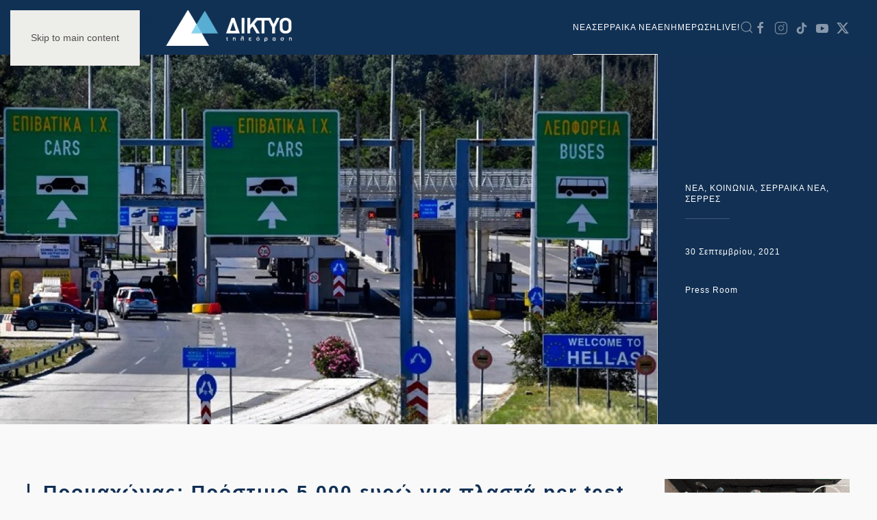

--- FILE ---
content_type: text/html; charset=UTF-8
request_url: https://diktyotv.gr/promachonas-prostimo-5-000-eyro/
body_size: 55990
content:
<!DOCTYPE html>
<html lang="el">
    <head>
        <meta charset="UTF-8">
        <meta name="viewport" content="width=device-width, initial-scale=1">
        <link rel="icon" href="/wp-content/uploads/2020/04/logo-e1589404848124.png" sizes="any">
                <link rel="apple-touch-icon" href="/wp-content/uploads/2020/04/logo-e1589404848124.png">
                <link rel="pingback" href="https://diktyotv.gr/xmlrpc.php">
                <meta name='robots' content='max-image-preview:large' />
	<style>img:is([sizes="auto" i], [sizes^="auto," i]) { contain-intrinsic-size: 3000px 1500px }</style>
	
	<!-- This site is optimized with the Yoast SEO Premium plugin v14.0.4 - https://yoast.com/wordpress/plugins/seo/ -->
	<title>Προμαχώνας: Πρόστιμο 5.000 ευρώ για πλαστά pcr test - ΔΙΚΤΥΟ ΤΗΛΕΟΡΑΣΗ ΣΕΡΡΕΣ</title>
	<meta name="robots" content="index, follow" />
	<meta name="googlebot" content="index, follow, max-snippet:-1, max-image-preview:large, max-video-preview:-1" />
	<meta name="bingbot" content="index, follow, max-snippet:-1, max-image-preview:large, max-video-preview:-1" />
	<link rel="canonical" href="https://diktyotv.gr/promachonas-prostimo-5-000-eyro/" />
	<meta property="og:locale" content="el_GR" />
	<meta property="og:type" content="article" />
	<meta property="og:title" content="Προμαχώνας: Πρόστιμο 5.000 ευρώ για πλαστά pcr test - ΔΙΚΤΥΟ ΤΗΛΕΟΡΑΣΗ ΣΕΡΡΕΣ" />
	<meta property="og:description" content="Στη σύλληψη ενός 31χρονου και μιας 28χρονης προχώρησαν οι αστυνομικοί στο Τελωνείο του Προμαχώνα για κατοχή πλαστών πιστοποιητικών. Κατά την είσοδο στη χώρα μας, τα δύο άτομα επέδειξαν τα πλαστά pcr tests, που δήθεν έκαναν και τους επιβλήθηκε πρόστιμο από 5.000 ευρώ." />
	<meta property="og:url" content="https://diktyotv.gr/promachonas-prostimo-5-000-eyro/" />
	<meta property="og:site_name" content="ΔΙΚΤΥΟ ΤΗΛΕΟΡΑΣΗ ΣΕΡΡΕΣ" />
	<meta property="article:publisher" content="https://www.facebook.com/diktyotv/" />
	<meta property="article:published_time" content="2021-09-30T06:31:38+00:00" />
	<meta property="og:image" content="https://diktyotv.gr/wp-content/uploads/2021/09/προμαχ.jpg" />
	<meta property="og:image:width" content="720" />
	<meta property="og:image:height" content="405" />
	<meta name="twitter:card" content="summary_large_image" />
	<meta name="twitter:creator" content="@diktyotv" />
	<meta name="twitter:site" content="@diktyotv" />
	<script type="application/ld+json" class="yoast-schema-graph">{"@context":"https://schema.org","@graph":[{"@type":"WebSite","@id":"https://diktyotv.gr/#website","url":"https://diktyotv.gr/","name":"\u0394\u0399\u039a\u03a4\u03a5\u039f \u03a4\u0397\u039b\u0395\u039f\u03a1\u0391\u03a3\u0397 \u03a3\u0395\u03a1\u03a1\u0395\u03a3","description":"\u039f\u039b\u0391 \u03a4\u0391 \u039d\u0395\u0391 \u0393\u0399\u0391 \u03a4\u0399\u03a3 \u03a3\u0395\u03a1\u03a1\u0395\u03a3 | \u0395\u039d\u0397\u039c\u0395\u03a1\u03a9\u03a3\u0397 - \u03a0\u039f\u039b\u0399\u03a4\u0399\u03a3\u039c\u039f\u03a3 - \u03a8\u03a5\u03a7\u0391\u0393\u03a9\u0393\u0399\u0391 - \u0391\u0398\u039b\u0397\u03a4\u0399\u03a3\u039c\u039f\u03a3","potentialAction":[{"@type":"SearchAction","target":"https://diktyotv.gr/?s={search_term_string}","query-input":"required name=search_term_string"}],"inLanguage":"el"},{"@type":"ImageObject","@id":"https://diktyotv.gr/promachonas-prostimo-5-000-eyro/#primaryimage","inLanguage":"el","url":"https://diktyotv.gr/wp-content/uploads/2021/09/\u03c0\u03c1\u03bf\u03bc\u03b1\u03c7.jpg","width":720,"height":405},{"@type":"WebPage","@id":"https://diktyotv.gr/promachonas-prostimo-5-000-eyro/#webpage","url":"https://diktyotv.gr/promachonas-prostimo-5-000-eyro/","name":"\u03a0\u03c1\u03bf\u03bc\u03b1\u03c7\u03ce\u03bd\u03b1\u03c2: \u03a0\u03c1\u03cc\u03c3\u03c4\u03b9\u03bc\u03bf 5.000 \u03b5\u03c5\u03c1\u03ce \u03b3\u03b9\u03b1 \u03c0\u03bb\u03b1\u03c3\u03c4\u03ac pcr test - \u0394\u0399\u039a\u03a4\u03a5\u039f \u03a4\u0397\u039b\u0395\u039f\u03a1\u0391\u03a3\u0397 \u03a3\u0395\u03a1\u03a1\u0395\u03a3","isPartOf":{"@id":"https://diktyotv.gr/#website"},"primaryImageOfPage":{"@id":"https://diktyotv.gr/promachonas-prostimo-5-000-eyro/#primaryimage"},"datePublished":"2021-09-30T06:31:38+00:00","dateModified":"2021-09-30T06:31:38+00:00","author":{"@id":"https://diktyotv.gr/#/schema/person/5fa01c861f20de86fa0fb92a1df92478"},"inLanguage":"el","potentialAction":[{"@type":"ReadAction","target":["https://diktyotv.gr/promachonas-prostimo-5-000-eyro/"]}]},{"@type":["Person"],"@id":"https://diktyotv.gr/#/schema/person/5fa01c861f20de86fa0fb92a1df92478","name":"Press Room"},{"@type":"Place","@id":"https://diktyotv.gr/promachonas-prostimo-5-000-eyro/#local-place","address":{"@type":"PostalAddress","@id":"https://diktyotv.gr/promachonas-prostimo-5-000-eyro/#local-place-address","streetAddress":"","addressLocality":"","postalCode":"","addressRegion":"","addressCountry":""},"geo":{"@type":"GeoCoordinates","latitude":"","longitude":""},"openingHoursSpecification":[{"@type":"OpeningHoursSpecification","dayOfWeek":["Monday","Tuesday","Wednesday","Thursday","Friday","Saturday","Sunday"],"opens":"09:00","closes":"17:00"}]}]}</script>
	<!-- / Yoast SEO Premium plugin. -->


<link rel='dns-prefetch' href='//www.googletagmanager.com' />
<link rel='dns-prefetch' href='//stats.wp.com' />
<link rel='dns-prefetch' href='//pagead2.googlesyndication.com' />
<link rel="alternate" type="application/rss+xml" title="Ροή RSS &raquo; ΔΙΚΤΥΟ ΤΗΛΕΟΡΑΣΗ ΣΕΡΡΕΣ" href="https://diktyotv.gr/feed/" />
<link rel="alternate" type="application/rss+xml" title="Ροή Σχολίων &raquo; ΔΙΚΤΥΟ ΤΗΛΕΟΡΑΣΗ ΣΕΡΡΕΣ" href="https://diktyotv.gr/comments/feed/" />
<link rel="alternate" type="application/rss+xml" title="Ροή Σχολίων ΔΙΚΤΥΟ ΤΗΛΕΟΡΑΣΗ ΣΕΡΡΕΣ &raquo; Προμαχώνας: Πρόστιμο 5.000 ευρώ για πλαστά pcr test" href="https://diktyotv.gr/promachonas-prostimo-5-000-eyro/feed/" />
<script type="text/javascript">
/* <![CDATA[ */
window._wpemojiSettings = {"baseUrl":"https:\/\/s.w.org\/images\/core\/emoji\/16.0.1\/72x72\/","ext":".png","svgUrl":"https:\/\/s.w.org\/images\/core\/emoji\/16.0.1\/svg\/","svgExt":".svg","source":{"concatemoji":"https:\/\/diktyotv.gr\/wp-includes\/js\/wp-emoji-release.min.js?ver=6.8.3"}};
/*! This file is auto-generated */
!function(s,n){var o,i,e;function c(e){try{var t={supportTests:e,timestamp:(new Date).valueOf()};sessionStorage.setItem(o,JSON.stringify(t))}catch(e){}}function p(e,t,n){e.clearRect(0,0,e.canvas.width,e.canvas.height),e.fillText(t,0,0);var t=new Uint32Array(e.getImageData(0,0,e.canvas.width,e.canvas.height).data),a=(e.clearRect(0,0,e.canvas.width,e.canvas.height),e.fillText(n,0,0),new Uint32Array(e.getImageData(0,0,e.canvas.width,e.canvas.height).data));return t.every(function(e,t){return e===a[t]})}function u(e,t){e.clearRect(0,0,e.canvas.width,e.canvas.height),e.fillText(t,0,0);for(var n=e.getImageData(16,16,1,1),a=0;a<n.data.length;a++)if(0!==n.data[a])return!1;return!0}function f(e,t,n,a){switch(t){case"flag":return n(e,"\ud83c\udff3\ufe0f\u200d\u26a7\ufe0f","\ud83c\udff3\ufe0f\u200b\u26a7\ufe0f")?!1:!n(e,"\ud83c\udde8\ud83c\uddf6","\ud83c\udde8\u200b\ud83c\uddf6")&&!n(e,"\ud83c\udff4\udb40\udc67\udb40\udc62\udb40\udc65\udb40\udc6e\udb40\udc67\udb40\udc7f","\ud83c\udff4\u200b\udb40\udc67\u200b\udb40\udc62\u200b\udb40\udc65\u200b\udb40\udc6e\u200b\udb40\udc67\u200b\udb40\udc7f");case"emoji":return!a(e,"\ud83e\udedf")}return!1}function g(e,t,n,a){var r="undefined"!=typeof WorkerGlobalScope&&self instanceof WorkerGlobalScope?new OffscreenCanvas(300,150):s.createElement("canvas"),o=r.getContext("2d",{willReadFrequently:!0}),i=(o.textBaseline="top",o.font="600 32px Arial",{});return e.forEach(function(e){i[e]=t(o,e,n,a)}),i}function t(e){var t=s.createElement("script");t.src=e,t.defer=!0,s.head.appendChild(t)}"undefined"!=typeof Promise&&(o="wpEmojiSettingsSupports",i=["flag","emoji"],n.supports={everything:!0,everythingExceptFlag:!0},e=new Promise(function(e){s.addEventListener("DOMContentLoaded",e,{once:!0})}),new Promise(function(t){var n=function(){try{var e=JSON.parse(sessionStorage.getItem(o));if("object"==typeof e&&"number"==typeof e.timestamp&&(new Date).valueOf()<e.timestamp+604800&&"object"==typeof e.supportTests)return e.supportTests}catch(e){}return null}();if(!n){if("undefined"!=typeof Worker&&"undefined"!=typeof OffscreenCanvas&&"undefined"!=typeof URL&&URL.createObjectURL&&"undefined"!=typeof Blob)try{var e="postMessage("+g.toString()+"("+[JSON.stringify(i),f.toString(),p.toString(),u.toString()].join(",")+"));",a=new Blob([e],{type:"text/javascript"}),r=new Worker(URL.createObjectURL(a),{name:"wpTestEmojiSupports"});return void(r.onmessage=function(e){c(n=e.data),r.terminate(),t(n)})}catch(e){}c(n=g(i,f,p,u))}t(n)}).then(function(e){for(var t in e)n.supports[t]=e[t],n.supports.everything=n.supports.everything&&n.supports[t],"flag"!==t&&(n.supports.everythingExceptFlag=n.supports.everythingExceptFlag&&n.supports[t]);n.supports.everythingExceptFlag=n.supports.everythingExceptFlag&&!n.supports.flag,n.DOMReady=!1,n.readyCallback=function(){n.DOMReady=!0}}).then(function(){return e}).then(function(){var e;n.supports.everything||(n.readyCallback(),(e=n.source||{}).concatemoji?t(e.concatemoji):e.wpemoji&&e.twemoji&&(t(e.twemoji),t(e.wpemoji)))}))}((window,document),window._wpemojiSettings);
/* ]]> */
</script>
<style id='wp-emoji-styles-inline-css' type='text/css'>

	img.wp-smiley, img.emoji {
		display: inline !important;
		border: none !important;
		box-shadow: none !important;
		height: 1em !important;
		width: 1em !important;
		margin: 0 0.07em !important;
		vertical-align: -0.1em !important;
		background: none !important;
		padding: 0 !important;
	}
</style>
<style id='classic-theme-styles-inline-css' type='text/css'>
/*! This file is auto-generated */
.wp-block-button__link{color:#fff;background-color:#32373c;border-radius:9999px;box-shadow:none;text-decoration:none;padding:calc(.667em + 2px) calc(1.333em + 2px);font-size:1.125em}.wp-block-file__button{background:#32373c;color:#fff;text-decoration:none}
</style>
<link rel='stylesheet' id='mediaelement-css' href='https://diktyotv.gr/wp-includes/js/mediaelement/mediaelementplayer-legacy.min.css?ver=4.2.17' type='text/css' media='all' />
<link rel='stylesheet' id='wp-mediaelement-css' href='https://diktyotv.gr/wp-includes/js/mediaelement/wp-mediaelement.min.css?ver=6.8.3' type='text/css' media='all' />
<style id='jetpack-sharing-buttons-style-inline-css' type='text/css'>
.jetpack-sharing-buttons__services-list{display:flex;flex-direction:row;flex-wrap:wrap;gap:0;list-style-type:none;margin:5px;padding:0}.jetpack-sharing-buttons__services-list.has-small-icon-size{font-size:12px}.jetpack-sharing-buttons__services-list.has-normal-icon-size{font-size:16px}.jetpack-sharing-buttons__services-list.has-large-icon-size{font-size:24px}.jetpack-sharing-buttons__services-list.has-huge-icon-size{font-size:36px}@media print{.jetpack-sharing-buttons__services-list{display:none!important}}.editor-styles-wrapper .wp-block-jetpack-sharing-buttons{gap:0;padding-inline-start:0}ul.jetpack-sharing-buttons__services-list.has-background{padding:1.25em 2.375em}
</style>
<link rel='stylesheet' id='__EPYT__style-css' href='https://diktyotv.gr/wp-content/plugins/youtube-embed-plus/styles/ytprefs.min.css?ver=14.2.3.2' type='text/css' media='all' />
<style id='__EPYT__style-inline-css' type='text/css'>

                .epyt-gallery-thumb {
                        width: 33.333%;
                }
                
</style>
<link rel='stylesheet' id='sharedaddy-css' href='https://diktyotv.gr/wp-content/plugins/jetpack/modules/sharedaddy/sharing.css?ver=15.3.1' type='text/css' media='all' />
<link rel='stylesheet' id='social-logos-css' href='https://diktyotv.gr/wp-content/plugins/jetpack/_inc/social-logos/social-logos.min.css?ver=15.3.1' type='text/css' media='all' />
<link href="https://diktyotv.gr/wp-content/themes/yootheme/css/theme.1.css?ver=1737380286" rel="stylesheet">
<script type="text/javascript" src="https://diktyotv.gr/wp-includes/js/jquery/jquery.min.js?ver=3.7.1" id="jquery-core-js"></script>
<script type="text/javascript" src="https://diktyotv.gr/wp-includes/js/jquery/jquery-migrate.min.js?ver=3.4.1" id="jquery-migrate-js"></script>

<!-- Google tag (gtag.js) snippet added by Site Kit -->
<!-- Google Analytics snippet added by Site Kit -->
<script type="text/javascript" src="https://www.googletagmanager.com/gtag/js?id=GT-PH39VT4" id="google_gtagjs-js" async></script>
<script type="text/javascript" id="google_gtagjs-js-after">
/* <![CDATA[ */
window.dataLayer = window.dataLayer || [];function gtag(){dataLayer.push(arguments);}
gtag("set","linker",{"domains":["diktyotv.gr"]});
gtag("js", new Date());
gtag("set", "developer_id.dZTNiMT", true);
gtag("config", "GT-PH39VT4");
/* ]]> */
</script>
<script type="text/javascript" id="__ytprefs__-js-extra">
/* <![CDATA[ */
var _EPYT_ = {"ajaxurl":"https:\/\/diktyotv.gr\/wp-admin\/admin-ajax.php","security":"ab8147caeb","gallery_scrolloffset":"20","eppathtoscripts":"https:\/\/diktyotv.gr\/wp-content\/plugins\/youtube-embed-plus\/scripts\/","eppath":"https:\/\/diktyotv.gr\/wp-content\/plugins\/youtube-embed-plus\/","epresponsiveselector":"[\"iframe.__youtube_prefs__\"]","epdovol":"1","version":"14.2.3.2","evselector":"iframe.__youtube_prefs__[src], iframe[src*=\"youtube.com\/embed\/\"], iframe[src*=\"youtube-nocookie.com\/embed\/\"]","ajax_compat":"","maxres_facade":"eager","ytapi_load":"light","pause_others":"","stopMobileBuffer":"1","facade_mode":"","not_live_on_channel":""};
/* ]]> */
</script>
<script type="text/javascript" src="https://diktyotv.gr/wp-content/plugins/youtube-embed-plus/scripts/ytprefs.min.js?ver=14.2.3.2" id="__ytprefs__-js"></script>
<link rel="https://api.w.org/" href="https://diktyotv.gr/wp-json/" /><link rel="alternate" title="JSON" type="application/json" href="https://diktyotv.gr/wp-json/wp/v2/posts/263805" /><link rel="EditURI" type="application/rsd+xml" title="RSD" href="https://diktyotv.gr/xmlrpc.php?rsd" />
<meta name="generator" content="WordPress 6.8.3" />
<link rel='shortlink' href='https://diktyotv.gr/?p=263805' />
<link rel="alternate" title="oEmbed (JSON)" type="application/json+oembed" href="https://diktyotv.gr/wp-json/oembed/1.0/embed?url=https%3A%2F%2Fdiktyotv.gr%2Fpromachonas-prostimo-5-000-eyro%2F" />
<link rel="alternate" title="oEmbed (XML)" type="text/xml+oembed" href="https://diktyotv.gr/wp-json/oembed/1.0/embed?url=https%3A%2F%2Fdiktyotv.gr%2Fpromachonas-prostimo-5-000-eyro%2F&#038;format=xml" />
<meta name="generator" content="Site Kit by Google 1.170.0" /><!-- HFCM by 99 Robots - Snippet # 3: GOOGLE ADS -->
<script data-ad-client="ca-pub-6533149669233168" async src="https://pagead2.googlesyndication.com/pagead/js/adsbygoogle.js"></script>
<!-- /end HFCM by 99 Robots -->
  <script src="https://cdn.onesignal.com/sdks/web/v16/OneSignalSDK.page.js" defer></script>
  <script>
          window.OneSignalDeferred = window.OneSignalDeferred || [];
          OneSignalDeferred.push(async function(OneSignal) {
            await OneSignal.init({
              appId: "3a6f4df3-f09e-4b44-b1fd-8f8d64d9f40a",
              serviceWorkerOverrideForTypical: true,
              path: "https://diktyotv.gr/wp-content/plugins/onesignal-free-web-push-notifications/sdk_files/",
              serviceWorkerParam: { scope: "/wp-content/plugins/onesignal-free-web-push-notifications/sdk_files/push/onesignal/" },
              serviceWorkerPath: "OneSignalSDKWorker.js",
            });
          });

          // Unregister the legacy OneSignal service worker to prevent scope conflicts
          if (navigator.serviceWorker) {
            navigator.serviceWorker.getRegistrations().then((registrations) => {
              // Iterate through all registered service workers
              registrations.forEach((registration) => {
                // Check the script URL to identify the specific service worker
                if (registration.active && registration.active.scriptURL.includes('OneSignalSDKWorker.js.php')) {
                  // Unregister the service worker
                  registration.unregister().then((success) => {
                    if (success) {
                      console.log('OneSignalSW: Successfully unregistered:', registration.active.scriptURL);
                    } else {
                      console.log('OneSignalSW: Failed to unregister:', registration.active.scriptURL);
                    }
                  });
                }
              });
            }).catch((error) => {
              console.error('Error fetching service worker registrations:', error);
            });
        }
        </script>
	<style>img#wpstats{display:none}</style>
				<script>
			document.documentElement.className = document.documentElement.className.replace('no-js', 'js');
		</script>
				<style>
			.no-js img.lazyload {
				display: none;
			}

			figure.wp-block-image img.lazyloading {
				min-width: 150px;
			}

						.lazyload, .lazyloading {
				opacity: 0;
			}

			.lazyloaded {
				opacity: 1;
				transition: opacity 400ms;
				transition-delay: 0ms;
			}

					</style>
		
<!-- Google AdSense meta tags added by Site Kit -->
<meta name="google-adsense-platform-account" content="ca-host-pub-2644536267352236">
<meta name="google-adsense-platform-domain" content="sitekit.withgoogle.com">
<!-- End Google AdSense meta tags added by Site Kit -->

<!-- Google Tag Manager snippet added by Site Kit -->
<script type="text/javascript">
/* <![CDATA[ */

			( function( w, d, s, l, i ) {
				w[l] = w[l] || [];
				w[l].push( {'gtm.start': new Date().getTime(), event: 'gtm.js'} );
				var f = d.getElementsByTagName( s )[0],
					j = d.createElement( s ), dl = l != 'dataLayer' ? '&l=' + l : '';
				j.async = true;
				j.src = 'https://www.googletagmanager.com/gtm.js?id=' + i + dl;
				f.parentNode.insertBefore( j, f );
			} )( window, document, 'script', 'dataLayer', 'GTM-P2R2PWC' );
			
/* ]]> */
</script>

<!-- End Google Tag Manager snippet added by Site Kit -->

<!-- Google AdSense snippet added by Site Kit -->
<script type="text/javascript" async="async" src="https://pagead2.googlesyndication.com/pagead/js/adsbygoogle.js?client=ca-pub-6533149669233168&amp;host=ca-host-pub-2644536267352236" crossorigin="anonymous"></script>

<!-- End Google AdSense snippet added by Site Kit -->
<script src="https://diktyotv.gr/wp-content/themes/yootheme/packages/theme-analytics/app/analytics.min.js?ver=4.5.0" defer></script>
<script src="https://diktyotv.gr/wp-content/themes/yootheme/vendor/assets/uikit/dist/js/uikit.min.js?ver=4.5.0"></script>
<script src="https://diktyotv.gr/wp-content/themes/yootheme/vendor/assets/uikit/dist/js/uikit-icons-copper-hill.min.js?ver=4.5.0"></script>
<script src="https://diktyotv.gr/wp-content/themes/yootheme/js/theme.js?ver=4.5.0"></script>
<script>window.yootheme ||= {}; var $theme = yootheme.theme = {"google_analytics":"UA-138273724-1","google_analytics_anonymize":"","i18n":{"close":{"label":"\u039a\u03bb\u03b5\u03af\u03c3\u03b9\u03bc\u03bf","0":"yootheme"},"totop":{"label":"Back to top","0":"yootheme"},"marker":{"label":"Open","0":"yootheme"},"navbarToggleIcon":{"label":"\u0386\u03bd\u03bf\u03b9\u03b3\u03bc\u03b1 \u03bc\u03b5\u03bd\u03bf\u03cd","0":"yootheme"},"paginationPrevious":{"label":"\u03a0\u03c1\u03bf\u03b7\u03b3\u03bf\u03cd\u03bc\u03b5\u03bd\u03b7 \u03c3\u03b5\u03bb\u03af\u03b4\u03b1","0":"yootheme"},"paginationNext":{"label":"\u0395\u03c0\u03cc\u03bc\u03b5\u03bd\u03b7 \u03c3\u03b5\u03bb\u03af\u03b4\u03b1","0":"yootheme"},"searchIcon":{"toggle":"Open Search","submit":"Submit Search"},"slider":{"next":"Next slide","previous":"Previous slide","slideX":"Slide %s","slideLabel":"%s of %s"},"slideshow":{"next":"Next slide","previous":"Previous slide","slideX":"Slide %s","slideLabel":"%s of %s"},"lightboxPanel":{"next":"Next slide","previous":"Previous slide","slideLabel":"%s of %s","close":"Close"}}};</script>
<script src="https://www.youtube.com/iframe_api"></script>
  <script>
  jQuery(function(){jQuery('#bgvideo iframe').attr('id', 'ytplayer');});
  var player;
  function onYouTubeIframeAPIReady() {
    player = new YT.Player('ytplayer', {
      events: {
        'onStateChange': onPlayerStateChange
      }
    });
  }
  function onPlayerStateChange() {
      player.unMute();
      player.setVolume(80);
  }
  </script>    </head>
    <body class="wp-singular post-template-default single single-post postid-263805 single-format-standard wp-theme-yootheme ">

        		<!-- Google Tag Manager (noscript) snippet added by Site Kit -->
		<noscript>
			<iframe src="https://www.googletagmanager.com/ns.html?id=GTM-P2R2PWC" height="0" width="0" style="display:none;visibility:hidden"></iframe>
		</noscript>
		<!-- End Google Tag Manager (noscript) snippet added by Site Kit -->
		
        <div class="uk-hidden-visually uk-notification uk-notification-top-left uk-width-auto">
            <div class="uk-notification-message">
                <a href="#tm-main" class="uk-link-reset">Skip to main content</a>
            </div>
        </div>

        
        
        <div class="tm-page">

                        


<header class="tm-header-mobile uk-hidden@m">


    
        <div class="uk-navbar-container">

            <div class="uk-container uk-container-expand">
                <nav class="uk-navbar" uk-navbar="{&quot;align&quot;:&quot;left&quot;,&quot;container&quot;:&quot;.tm-header-mobile&quot;,&quot;boundary&quot;:&quot;.tm-header-mobile .uk-navbar-container&quot;}">

                                        <div class="uk-navbar-left ">

                        
                                                    <a uk-toggle href="#tm-dialog-mobile" class="uk-navbar-toggle">

        
        <div uk-navbar-toggle-icon></div>

        
    </a>                        
                        
                    </div>
                    
                                        <div class="uk-navbar-center">

                                                    <a href="https://diktyotv.gr/" aria-label="Back to home" class="uk-logo uk-navbar-item">
    <picture>
<source type="image/webp" srcset="/wp-content/themes/yootheme/cache/db/logo-diktyo-inv-db68e8a9.webp 180w, /wp-content/themes/yootheme/cache/8a/logo-diktyo-inv-8a4381c4.webp 266w" sizes="(min-width: 180px) 180px">
<img alt loading="eager" src="/wp-content/themes/yootheme/cache/43/logo-diktyo-inv-434ba5d3.png" width="180" height="47">
</picture></a>                        
                        
                    </div>
                    
                    
                </nav>
            </div>

        </div>

    



        <div id="tm-dialog-mobile" uk-offcanvas="container: true; overlay: true" mode="slide">
        <div class="uk-offcanvas-bar uk-flex uk-flex-column">

                        <button class="uk-offcanvas-close uk-close-large" type="button" uk-close uk-toggle="cls: uk-close-large; mode: media; media: @s"></button>
            
                        <div class="uk-margin-auto-bottom">
                
<div class="uk-grid uk-child-width-1-1" uk-grid>    <div>
<div class="uk-panel widget widget_nav_menu" id="nav_menu-2">

    
    
<ul class="uk-nav uk-nav-default">
    
	<li class="menu-item menu-item-type-taxonomy menu-item-object-category current-post-ancestor current-menu-parent current-post-parent menu-item-has-children uk-active uk-parent"><a href="https://diktyotv.gr/category/nea/">NEA</a>
	<ul class="uk-nav-sub">

		<li class="menu-item menu-item-type-taxonomy menu-item-object-category"><a href="https://diktyotv.gr/category/athlitismos/">ΑΘΛΗΤΙΚΑ</a></li>
		<li class="menu-item menu-item-type-taxonomy menu-item-object-category"><a href="https://diktyotv.gr/category/agrotika/">ΑΓΡΟΤΙΚΑ</a></li>
		<li class="menu-item menu-item-type-taxonomy menu-item-object-category"><a href="https://diktyotv.gr/category/auto/">ΑΥΤΟΚΙΝΗΤΟ</a></li>
		<li class="menu-item menu-item-type-taxonomy menu-item-object-category"><a href="https://diktyotv.gr/category/diafora/">ΔΙΑΦΟΡΑ</a></li>
		<li class="menu-item menu-item-type-taxonomy menu-item-object-category"><a href="https://diktyotv.gr/category/diethni/">ΔΙΕΘΝΗ</a></li>
		<li class="menu-item menu-item-type-taxonomy menu-item-object-category"><a href="https://diktyotv.gr/category/d/">ΔΗΜΟΦΙΛΗ</a></li>
		<li class="menu-item menu-item-type-taxonomy menu-item-object-category"><a href="https://diktyotv.gr/category/epixeiriseis/">ΕΠΙΧΕΙΡΗΣΕΙΣ</a></li>
		<li class="menu-item menu-item-type-taxonomy menu-item-object-category"><a href="https://diktyotv.gr/category/thriskeia/">ΘΡΗΣΚΕΙΑ</a></li>
		<li class="menu-item menu-item-type-taxonomy menu-item-object-category current-post-ancestor current-menu-parent current-post-parent uk-active"><a href="https://diktyotv.gr/category/koinonika/">ΚΟΙΝΩΝΙΑ</a></li>
		<li class="menu-item menu-item-type-taxonomy menu-item-object-category"><a href="https://diktyotv.gr/category/oikonomia/">ΟΙΚΟΝΟΜΙΑ</a></li>
		<li class="menu-item menu-item-type-taxonomy menu-item-object-category"><a href="https://diktyotv.gr/category/perivallon/">ΠΕΡΙΒΑΛΛΟΝ</a></li>
		<li class="menu-item menu-item-type-taxonomy menu-item-object-category"><a href="https://diktyotv.gr/category/politiki/">ΠΟΛΙΤΙΚΗ</a></li>
		<li class="menu-item menu-item-type-taxonomy menu-item-object-category"><a href="https://diktyotv.gr/category/politismos/">ΠΟΛΙΤΙΣΜΟΣ</a></li>
		<li class="menu-item menu-item-type-taxonomy menu-item-object-category"><a href="https://diktyotv.gr/category/technologia/">ΤΕΧΝΟΛΟΓΙΑ</a></li>
		<li class="menu-item menu-item-type-taxonomy menu-item-object-category"><a href="https://diktyotv.gr/category/ygeia/">ΥΓΕΙΑ</a></li>
		<li class="menu-item menu-item-type-taxonomy menu-item-object-category"><a href="https://diktyotv.gr/category/fagito/">ΦΑΓΗΤΟ</a></li></ul></li>
	<li class="menu-item menu-item-type-taxonomy menu-item-object-category current-post-ancestor current-menu-parent current-post-parent uk-active"><a href="https://diktyotv.gr/category/serraika/">ΣΕΡΡΑΙΚΑ ΝΕΑ</a></li>
	<li class="menu-item menu-item-type-taxonomy menu-item-object-category"><a href="https://diktyotv.gr/category/enimerosi/">ΕΝΗΜΕΡΩΣΗ</a></li>
	<li class="menu-item menu-item-type-post_type menu-item-object-page"><a href="https://diktyotv.gr/live/">LIVE!</a></li></ul>

</div>
</div>    <div>
<div class="uk-panel widget widget_search" id="search-5">

    
    

    <form id="search-6" action="https://diktyotv.gr/" method="get" role="search" class="uk-search uk-search-default uk-width-1-1"><span uk-search-icon></span><input name="s" placeholder="Αναζήτηση" required aria-label="Αναζήτηση" type="search" class="uk-search-input"></form>
    

</div>
</div>    <div>
<div class="uk-panel">

    
    <ul class="uk-flex-inline uk-flex-middle uk-flex-nowrap uk-grid-small" uk-grid>                    <li><a href="https://www.facebook.com/diktyotv/" class="uk-preserve-width uk-icon-link" rel="noreferrer" target="_blank"><span uk-icon="icon: facebook;"></span></a></li>
                    <li><a href="https://www.instagram.com/diktyotv.gr/" class="uk-preserve-width uk-icon-link" rel="noreferrer" target="_blank"><span uk-icon="icon: instagram;"></span></a></li>
                    <li><a href="https://twitter.com/diktyotv" class="uk-preserve-width uk-icon-link" rel="noreferrer" target="_blank"><span uk-icon="icon: twitter;"></span></a></li>
                    <li><a href="https://www.youtube.com/user/diktyocg" class="uk-preserve-width uk-icon-link" rel="noreferrer" target="_blank"><span uk-icon="icon: youtube;"></span></a></li>
            </ul>
</div>
</div></div>            </div>
            
            
        </div>
    </div>
    
    
    

</header>




<header class="tm-header uk-visible@m">



        <div uk-sticky media="@m" cls-active="uk-navbar-sticky" sel-target=".uk-navbar-container">
    
        <div class="uk-navbar-container">

            <div class="uk-container uk-container-large">
                <nav class="uk-navbar" uk-navbar="{&quot;align&quot;:&quot;left&quot;,&quot;container&quot;:&quot;.tm-header &gt; [uk-sticky]&quot;,&quot;boundary&quot;:&quot;.tm-header .uk-navbar-container&quot;}">

                                        <div class="uk-navbar-left ">

                                                    <a href="https://diktyotv.gr/" aria-label="Back to home" class="uk-logo uk-navbar-item">
    <picture>
<source type="image/webp" srcset="/wp-content/themes/yootheme/cache/4d/MAIN_Logo-1-4d1f3c11.webp 200w, /wp-content/themes/yootheme/cache/58/MAIN_Logo-1-581df8f3.webp 264w, /wp-content/themes/yootheme/cache/f6/MAIN_Logo-1-f6756962.webp 265w" sizes="(min-width: 200px) 200px">
<img alt loading="eager" src="/wp-content/themes/yootheme/cache/83/MAIN_Logo-1-83a4ca84.png" width="200" height="53">
</picture><picture>
<source type="image/webp" srcset="/wp-content/themes/yootheme/cache/3d/logo-diktyo-inv-3d2990dc.webp 200w, /wp-content/themes/yootheme/cache/17/logo-diktyo-inv-17794f39.webp 264w, /wp-content/themes/yootheme/cache/b9/logo-diktyo-inv-b911dea8.webp 265w" sizes="(min-width: 200px) 200px">
<img class="uk-logo-inverse" alt loading="eager" src="/wp-content/themes/yootheme/cache/a5/logo-diktyo-inv-a50adda6.png" width="200" height="53">
</picture></a>                        
                        
                        
                    </div>
                    
                    
                                        <div class="uk-navbar-right">

                                                    
<ul class="uk-navbar-nav">
    
	<li class="menu-item menu-item-type-taxonomy menu-item-object-category current-post-ancestor current-menu-parent current-post-parent menu-item-has-children uk-active uk-parent"><a href="https://diktyotv.gr/category/nea/">NEA</a>
	<div class="uk-drop uk-navbar-dropdown uk-navbar-dropdown-width-3"><div class="uk-drop-grid uk-child-width-1-3" uk-grid><div><ul class="uk-nav uk-navbar-dropdown-nav">

		<li class="menu-item menu-item-type-taxonomy menu-item-object-category"><a href="https://diktyotv.gr/category/athlitismos/">ΑΘΛΗΤΙΚΑ</a></li>
		<li class="menu-item menu-item-type-taxonomy menu-item-object-category"><a href="https://diktyotv.gr/category/agrotika/">ΑΓΡΟΤΙΚΑ</a></li>
		<li class="menu-item menu-item-type-taxonomy menu-item-object-category"><a href="https://diktyotv.gr/category/auto/">ΑΥΤΟΚΙΝΗΤΟ</a></li>
		<li class="menu-item menu-item-type-taxonomy menu-item-object-category"><a href="https://diktyotv.gr/category/diafora/">ΔΙΑΦΟΡΑ</a></li>
		<li class="menu-item menu-item-type-taxonomy menu-item-object-category"><a href="https://diktyotv.gr/category/diethni/">ΔΙΕΘΝΗ</a></li>
		<li class="menu-item menu-item-type-taxonomy menu-item-object-category"><a href="https://diktyotv.gr/category/d/">ΔΗΜΟΦΙΛΗ</a></li></ul></div><div><ul class="uk-nav uk-navbar-dropdown-nav">

		<li class="menu-item menu-item-type-taxonomy menu-item-object-category"><a href="https://diktyotv.gr/category/epixeiriseis/">ΕΠΙΧΕΙΡΗΣΕΙΣ</a></li>
		<li class="menu-item menu-item-type-taxonomy menu-item-object-category"><a href="https://diktyotv.gr/category/thriskeia/">ΘΡΗΣΚΕΙΑ</a></li>
		<li class="menu-item menu-item-type-taxonomy menu-item-object-category current-post-ancestor current-menu-parent current-post-parent uk-active"><a href="https://diktyotv.gr/category/koinonika/">ΚΟΙΝΩΝΙΑ</a></li>
		<li class="menu-item menu-item-type-taxonomy menu-item-object-category"><a href="https://diktyotv.gr/category/oikonomia/">ΟΙΚΟΝΟΜΙΑ</a></li>
		<li class="menu-item menu-item-type-taxonomy menu-item-object-category"><a href="https://diktyotv.gr/category/perivallon/">ΠΕΡΙΒΑΛΛΟΝ</a></li></ul></div><div><ul class="uk-nav uk-navbar-dropdown-nav">

		<li class="menu-item menu-item-type-taxonomy menu-item-object-category"><a href="https://diktyotv.gr/category/politiki/">ΠΟΛΙΤΙΚΗ</a></li>
		<li class="menu-item menu-item-type-taxonomy menu-item-object-category"><a href="https://diktyotv.gr/category/politismos/">ΠΟΛΙΤΙΣΜΟΣ</a></li>
		<li class="menu-item menu-item-type-taxonomy menu-item-object-category"><a href="https://diktyotv.gr/category/technologia/">ΤΕΧΝΟΛΟΓΙΑ</a></li>
		<li class="menu-item menu-item-type-taxonomy menu-item-object-category"><a href="https://diktyotv.gr/category/ygeia/">ΥΓΕΙΑ</a></li>
		<li class="menu-item menu-item-type-taxonomy menu-item-object-category"><a href="https://diktyotv.gr/category/fagito/">ΦΑΓΗΤΟ</a></li></ul></div></div></div></li>
	<li class="menu-item menu-item-type-taxonomy menu-item-object-category current-post-ancestor current-menu-parent current-post-parent uk-active"><a href="https://diktyotv.gr/category/serraika/">ΣΕΡΡΑΙΚΑ ΝΕΑ</a></li>
	<li class="menu-item menu-item-type-taxonomy menu-item-object-category"><a href="https://diktyotv.gr/category/enimerosi/">ΕΝΗΜΕΡΩΣΗ</a></li>
	<li class="menu-item menu-item-type-post_type menu-item-object-page"><a href="https://diktyotv.gr/live/">LIVE!</a></li></ul>


    <a class="uk-navbar-toggle" href="#search-7-search" uk-search-icon uk-toggle></a>

    <div uk-modal id="search-7-search" class="uk-modal">
        <div class="uk-modal-dialog uk-modal-body">

            
            
                <form id="search-7" action="https://diktyotv.gr/" method="get" role="search" class="uk-search uk-width-1-1 uk-search-medium"><span uk-search-icon></span><input name="s" placeholder="Αναζήτηση" required aria-label="Αναζήτηση" type="search" class="uk-search-input" autofocus></form>
                
            
        </div>
    </div>


<div class="uk-navbar-item">

    
    <ul class="uk-flex-inline uk-flex-middle uk-flex-nowrap uk-grid-small" uk-grid>                    <li><a href="https://www.facebook.com/diktyotv" class="uk-preserve-width uk-icon-link" rel="noreferrer" target="_blank"><span uk-icon="icon: facebook;"></span></a></li>
                    <li><a href="https://www.instagram.com/diktyotv.gr/" class="uk-preserve-width uk-icon-link" rel="noreferrer" target="_blank"><span uk-icon="icon: instagram;"></span></a></li>
                    <li><a href="https://www.tiktok.com/@diktyotv" class="uk-preserve-width uk-icon-link" rel="noreferrer" target="_blank"><span uk-icon="icon: tiktok;"></span></a></li>
                    <li><a href="https://www.youtube.com/@diktyotv2614/videos" class="uk-preserve-width uk-icon-link" rel="noreferrer" target="_blank"><span uk-icon="icon: youtube;"></span></a></li>
                    <li><a href="https://x.com/Diktyotvgr" class="uk-preserve-width uk-icon-link" rel="noreferrer" target="_blank"><span uk-icon="icon: x;"></span></a></li>
            </ul>
</div>
                        
                                                                            
                    </div>
                    
                </nav>
            </div>

        </div>

        </div>
    







</header>

            
            
            <main id="tm-main" >

                <!-- Builder #template-ORNBuAeO -->
<div class="uk-section-default uk-section uk-padding-remove-top">
    
        
        
        
            
                
                    <div class="uk-grid tm-grid-expand uk-grid-column-collapse uk-grid-margin" uk-grid>
<div class="uk-width-3-4@m">
    
        
            
            
            
                
                    
<div class="uk-margin">
        <picture>
<source type="image/webp" srcset="https://diktyotv.gr/wp-admin/admin-ajax.php?action=kernel&amp;p=image&amp;src=%7B%22file%22%3A%22wp-content%2Fuploads%2F2021%2F09%2F%CF%80%CF%81%CE%BF%CE%BC%CE%B1%CF%87.jpg%22%2C%22type%22%3A%22webp%2C85%22%2C%22thumbnail%22%3A%22768%2C432%2C%22%7D&amp;hash=2c21d31f 768w, https://diktyotv.gr/wp-admin/admin-ajax.php?action=kernel&amp;p=image&amp;src=%7B%22file%22%3A%22wp-content%2Fuploads%2F2021%2F09%2F%CF%80%CF%81%CE%BF%CE%BC%CE%B1%CF%87.jpg%22%2C%22type%22%3A%22webp%2C85%22%2C%22thumbnail%22%3A%221024%2C576%2C%22%7D&amp;hash=28db3c9b 1024w, https://diktyotv.gr/wp-admin/admin-ajax.php?action=kernel&amp;p=image&amp;src=%7B%22file%22%3A%22wp-content%2Fuploads%2F2021%2F09%2F%CF%80%CF%81%CE%BF%CE%BC%CE%B1%CF%87.jpg%22%2C%22type%22%3A%22webp%2C85%22%2C%22thumbnail%22%3A%221366%2C768%2C%22%7D&amp;hash=66835f87 1366w, /wp-content/themes/yootheme/cache/0b/%CF%80%CF%81%CE%BF%CE%BC%CE%B1%CF%87-0bc97653.webp 1600w, https://diktyotv.gr/wp-admin/admin-ajax.php?action=kernel&amp;p=image&amp;src=%7B%22file%22%3A%22wp-content%2Fuploads%2F2021%2F09%2F%CF%80%CF%81%CE%BF%CE%BC%CE%B1%CF%87.jpg%22%2C%22type%22%3A%22webp%2C85%22%2C%22thumbnail%22%3A%221920%2C1080%2C%22%7D&amp;hash=4a0d75ac 1920w" sizes="(min-width: 1920px) 1920px">
<img decoding="async" src="/wp-content/themes/yootheme/cache/3b/%CF%80%CF%81%CE%BF%CE%BC%CE%B1%CF%87-3b9de611.jpeg" width="1920" height="1080" class="el-image" alt loading="lazy">
</picture>    
    
</div>
                
            
        
    
</div>
<div class="uk-grid-item-match uk-width-1-4@m">
        <div class="uk-tile-primary uk-tile uk-flex uk-flex-middle">    
        
            
            
                        <div class="uk-panel uk-width-1-1">            
                
                    
<h1 class="uk-h6">        <a href="https://diktyotv.gr/category/nea/" rel="tag">NEA</a>, <a href="https://diktyotv.gr/category/koinonika/" rel="tag">ΚΟΙΝΩΝΙΑ</a>, <a href="https://diktyotv.gr/category/serraika/" rel="tag">ΣΕΡΡΑΙΚΑ ΝΕΑ</a>, <a href="https://diktyotv.gr/category/serraika/serres/" rel="tag">ΣΕΡΡΕΣ</a>    </h1><div class="uk-divider-small"></div>
<h1 class="uk-h6">        30 Σεπτεμβρίου, 2021    </h1>
<h1 class="uk-h6">        Press Room    </h1>
                
                        </div>            
        
        </div>    
</div></div>
                
            
        
    
</div>
<div class="uk-section-default uk-section uk-section-xsmall uk-padding-remove-top">
    
        
        
        
            
                                <div class="uk-container uk-container-large">                
                    <div class="uk-grid tm-grid-expand uk-margin-large" uk-grid>
<div class="uk-width-3-4@m">
    
        
            
            
            
                
                    
<h1 class="uk-h2 uk-heading-bullet uk-text-primary uk-margin">        Προμαχώνας: Πρόστιμο 5.000 ευρώ για πλαστά pcr test    </h1><hr><div><div id="sas_80268"></div>

<script type="application/javascript">

    sas.cmd.push(function() {

        sas.render("80268");  // Format : In Read (1x1) 1x1

    });

</script></div><div class="uk-panel uk-margin"><p>Στη σύλληψη ενός 31χρονου και μιας 28χρονης προχώρησαν οι αστυνομικοί στο Τελωνείο του Προμαχώνα για κατοχή πλαστών πιστοποιητικών.<span id="more-2532414"></span></p>
<p>Κατά την είσοδο στη χώρα μας, τα δύο άτομα επέδειξαν τα πλαστά pcr tests, που δήθεν έκαναν και τους επιβλήθηκε πρόστιμο από 5.000 ευρώ.</p></div>
<h1 class="uk-h4">        ΔΙΚΤΥΟ ΤΗΛΕΟΡΑΣΗ- ΤΡΟΠΟΙ ΕΠΙΚΟΙΝΩΝΙΑΣ    </h1>
<div class="uk-margin uk-text-left">
        <div class="uk-flex-middle uk-grid-small uk-child-width-1-1" uk-grid>    
    
                <div class="el-item">
        
        
<a class="el-content uk-width-1-1 uk-button uk-button-primary uk-flex-inline uk-flex-center uk-flex-middle" href="tel:+302321051500" target="_blank">
        <span class="uk-margin-small-right" uk-icon="receiver"></span>    
        Καλέστε μας    
    
</a>


                </div>
        
    
                <div class="el-item">
        
        
<a class="el-content uk-width-1-1 uk-button uk-button-primary uk-flex-inline uk-flex-center uk-flex-middle" href="mailto:diktyotvpress@gmail.com" target="_blank">
        <span class="uk-margin-small-right" uk-icon="mail"></span>    
        Στείλτε μας email    
    
</a>


                </div>
        
    
                <div class="el-item">
        
        
<a class="el-content uk-width-1-1 uk-button uk-button-primary uk-flex-inline uk-flex-center uk-flex-middle" href="#" target="_blank" uk-scroll>
        <span class="uk-margin-small-right" uk-icon="whatsapp"></span>    
        Viber / Whatsapp : 6942053400    
    
</a>


                </div>
        
    
                <div class="el-item">
        
        
<a class="el-content uk-width-1-1 uk-button uk-button-primary uk-flex-inline uk-flex-center uk-flex-middle" href="https://www.facebook.com/diktyotv/" target="_blank">
        <span class="uk-margin-small-right" uk-icon="facebook"></span>    
        Κάντε like στη σελίδα μας στο facebook για να μαθαίνετε όλα τα νέα    
    
</a>


                </div>
        
    
                <div class="el-item">
        
        
<a class="el-content uk-width-1-1 uk-button uk-button-primary uk-flex-inline uk-flex-center uk-flex-middle" href="https://news.google.com/publications/CAAqJQgKIh9DQklTRVFnTWFnMEtDMlJwYTNSNWIzUjJMbWR5S0FBUAE?hl=el&amp;gl=GR&amp;ceid=GR%3Ael" target="_blank">
        <span class="uk-margin-small-right" uk-icon="google"></span>    
        Ακολουθήστε τις ειδήσεις του ΔΙΚΤΥΟ ΤΗΛΕΟΡΑΣΗ στο Google News    
    
</a>


                </div>
        
    
                <div class="el-item">
        
        
<a class="el-content uk-width-1-1 uk-button uk-button-primary uk-flex-inline uk-flex-center uk-flex-middle" href="https://www.instagram.com/diktyotv.gr/" target="_blank">
        <span class="uk-margin-small-right" uk-icon="instagram"></span>    
        Ακολουθήστε μας στη σελίδα μας στο instagram για να μαθαίνετε όλα τα νέα    
    
</a>


                </div>
        
    
        </div>    
</div>

                
            
        
    
</div>
<div class="uk-width-1-4@m">
    
        
            
            
            
                
                    
<div class="uk-margin">
        <a class="el-link" href="https://myenergyheatpump.dei.gr/" target="_blank"><img decoding="async" src="/wp-content/uploads/2026/01/dei1.gif" width="320" height="274" class="el-image" alt loading="lazy"></a>    
    
</div><div><!-- diktyotv.gr_300x250_FisikoAerio [async] -->
<script type="text/javascript">if (!window.AdButler){(function(){var s = document.createElement("script"); s.async = true; s.type = "text/javascript"; s.src = 'https://servedbyadbutler.com/app.js'; var n = document.getElementsByTagName("script")[0]; n.parentNode.insertBefore(s, n);}());}</script>
<script type="text/javascript">
var AdButler = AdButler || {};
AdButler.ads = AdButler.ads || [];
var abkw = window.abkw || '';
var plc603387 = window.plc603387 || 0;
document.write('<'+'div id="placement_603387_'+plc603387+'"></'+'div>');
AdButler.ads.push({handler: function(opt){ AdButler.register(179386, 603387, [300,250], 'placement_603387_'+opt.place, opt); }, opt: { place: plc603387++, keywords: abkw, domain: 'servedbyadbutler.com', click: 'CLICK_MACRO_PLACEHOLDER' }});
</script></div>
<div class="uk-margin">
        <a class="el-link" href="https://acalight.gr/" target="_blank"><picture>
<source type="image/webp" srcset="/wp-content/themes/yootheme/cache/34/1-1-340ad700.webp 320w, /wp-content/themes/yootheme/cache/d3/1-1-d31eeeb9.webp 640w" sizes="(min-width: 320px) 320px">
<img decoding="async" src="/wp-content/themes/yootheme/cache/14/1-1-147205d3.jpeg" width="320" height="320" class="el-image" alt loading="lazy">
</picture></a>    
    
</div>
<div class="uk-margin">
        <a class="el-link" href="https://ilektrologos-serres.gr/" target="_blank"><picture>
<source type="image/webp" srcset="/wp-content/themes/yootheme/cache/22/17560133256796-scaled-22dd5903.webp 320w, /wp-content/themes/yootheme/cache/76/17560133256796-scaled-76d761bc.webp 640w" sizes="(min-width: 320px) 320px">
<img decoding="async" src="/wp-content/themes/yootheme/cache/88/17560133256796-scaled-888dca5e.jpeg" width="320" height="161" class="el-image" alt loading="lazy">
</picture></a>    
    
</div><div><!-- diktyotv.gr_300x250_FisikoAerio [async] -->
<script type="text/javascript">if (!window.AdButler){(function(){var s = document.createElement("script"); s.async = true; s.type = "text/javascript"; s.src = 'https://servedbyadbutler.com/app.js'; var n = document.getElementsByTagName("script")[0]; n.parentNode.insertBefore(s, n);}());}</script>
<script type="text/javascript">
var AdButler = AdButler || {};
AdButler.ads = AdButler.ads || [];
var abkw = window.abkw || '';
var plc603387 = window.plc603387 || 0;
document.write('<'+'div id="placement_603387_'+plc603387+'"></'+'div>');
AdButler.ads.push({handler: function(opt){ AdButler.register(179386, 603387, [300,250], 'placement_603387_'+opt.place, opt); }, opt: { place: plc603387++, keywords: abkw, domain: 'servedbyadbutler.com', click: 'CLICK_MACRO_PLACEHOLDER' }});
</script></div>
                
            
        
    
</div></div>
                                </div>                
            
        
    
</div>
<div class="uk-section-default uk-section">
    
        
        
        
            
                                <div class="uk-container uk-container-large">                
                    <div class="uk-grid tm-grid-expand uk-child-width-1-1 uk-grid-margin">
<div class="uk-width-1-1@m">
    
        
            
            
            
                
                    
                
            
        
    
</div></div>
                                </div>                
            
        
    
</div><div class="sharedaddy sd-sharing-enabled"><div class="robots-nocontent sd-block sd-social sd-social-icon-text sd-sharing"><h3 class="sd-title">Κοινοποιήστε:</h3><div class="sd-content"><ul><li class="share-facebook"><a rel="nofollow noopener noreferrer"
				data-shared="sharing-facebook-263805"
				class="share-facebook sd-button share-icon"
				href="https://diktyotv.gr/promachonas-prostimo-5-000-eyro/?share=facebook"
				target="_blank"
				aria-labelledby="sharing-facebook-263805"
				>
				<span id="sharing-facebook-263805" hidden>Πατήστε για κοινοποίηση στο Facebook(Ανοίγει σε νέο παράθυρο)</span>
				<span>Facebook</span>
			</a></li><li class="share-x"><a rel="nofollow noopener noreferrer"
				data-shared="sharing-x-263805"
				class="share-x sd-button share-icon"
				href="https://diktyotv.gr/promachonas-prostimo-5-000-eyro/?share=x"
				target="_blank"
				aria-labelledby="sharing-x-263805"
				>
				<span id="sharing-x-263805" hidden>Click to share on X(Ανοίγει σε νέο παράθυρο)</span>
				<span>X</span>
			</a></li><li class="share-end"></li></ul></div></div></div>        
            </main>

            
                        <footer>
                <!-- Builder #footer -->
<div class="uk-section-primary uk-preserve-color uk-section uk-section-xsmall">
    
        
        
        
            
                                <div class="uk-container">                
                    <div class="uk-grid tm-grid-expand uk-grid-collapse uk-margin-small uk-margin-remove-top uk-margin-remove-bottom" uk-grid>
<div class="uk-grid-item-match uk-flex-middle uk-width-1-2@s uk-width-1-4@m">
    
        
            
            
                        <div class="uk-panel uk-width-1-1">            
                
                    
<div class="uk-margin-small uk-width-medium@m uk-margin-auto">
        <picture>
<source type="image/webp" srcset="/wp-content/themes/yootheme/cache/14/logo-diktyo-inv-14e824dd.webp 266w" sizes="(min-width: 266px) 266px">
<img src="/wp-content/themes/yootheme/cache/ad/logo-diktyo-inv-adcc240c.png" width="266" height="70" class="el-image" alt loading="lazy">
</picture>    
    
</div>
                
                        </div>            
        
    
</div>
<div class="uk-grid-item-match uk-width-1-2@s uk-width-1-4@m">
        <div class="uk-tile-default uk-tile  uk-tile-xsmall">    
        
            
            
            
                
                    
<h3 class="uk-h5 uk-margin-small uk-width-medium@m uk-margin-auto">        Διεύθυνση    </h3><hr class="uk-margin uk-margin-remove-top uk-width-medium@m uk-margin-auto"><div class="uk-panel uk-width-medium@m uk-margin-auto"><p><a href="https://goo.gl/maps/H96ZgMyg5vur8ukDA" target="_blank" rel="noopener">Αίνου 13, 62122, Σέρρες, Ελλάδα</a></p></div>
                
            
        
        </div>    
</div>
<div class="uk-grid-item-match uk-width-1-2@s uk-width-1-4@m">
        <div class="uk-tile-default uk-tile  uk-tile-xsmall">    
        
            
            
            
                
                    
<h3 class="uk-h5 uk-margin-small uk-width-medium@m uk-margin-auto">        Επικοινωνία    </h3><hr class="uk-margin uk-margin-remove-top uk-width-medium@m uk-margin-auto"><div class="uk-panel uk-width-medium@m uk-margin-auto"><p><a href="tel:(+30) 23210 51500">(+30) 23210 51500</a><br /><a href="tel:(+30) 6942053400">(+30) 6942 053 400</a><br /><a href="mailto:info@diktyotv.gr">info@diktyotv.gr</a><br /><a href="mailto:info@diktyotv.gr">diktyotvpress@gmail.com</a></p></div>
                
            
        
        </div>    
</div>
<div class="uk-grid-item-match uk-width-1-2@s uk-width-1-4@m">
        <div class="uk-tile-default uk-tile  uk-tile-xsmall">    
        
            
            
            
                
                    
<h3 class="uk-h5 uk-margin-small uk-width-medium@m uk-margin-auto">        Social    </h3><hr class="uk-margin uk-margin-remove-top uk-width-medium@m uk-margin-auto">
<div class="uk-margin" uk-scrollspy="target: [uk-scrollspy-class];">    <ul class="uk-child-width-auto uk-grid-small uk-flex-inline uk-flex-middle" uk-grid>
            <li class="el-item">
<a class="el-link uk-icon-button" href="https://www.facebook.com/diktyotv" rel="noreferrer"><span uk-icon="icon: facebook;"></span></a></li>
            <li class="el-item">
<a class="el-link uk-icon-button" href="https://www.instagram.com/diktyotv.gr/" rel="noreferrer"><span uk-icon="icon: instagram;"></span></a></li>
            <li class="el-item">
<a class="el-link uk-icon-button" href="https://www.tiktok.com/@diktyotv" rel="noreferrer"><span uk-icon="icon: tiktok;"></span></a></li>
            <li class="el-item">
<a class="el-link uk-icon-button" href="https://www.youtube.com/@diktyotv2614/videos" rel="noreferrer"><span uk-icon="icon: youtube;"></span></a></li>
            <li class="el-item">
<a class="el-link uk-icon-button" href="https://x.com/Diktyotvgr" rel="noreferrer"><span uk-icon="icon: x;"></span></a></li>
    
    </ul></div>
                
            
        
        </div>    
</div></div>
                                </div>                
            
        
    
</div>            </footer>
            
        </div>

        
        <script type="speculationrules">
{"prefetch":[{"source":"document","where":{"and":[{"href_matches":"\/*"},{"not":{"href_matches":["\/wp-*.php","\/wp-admin\/*","\/wp-content\/uploads\/*","\/wp-content\/*","\/wp-content\/plugins\/*","\/wp-content\/themes\/yootheme\/*","\/*\\?(.+)"]}},{"not":{"selector_matches":"a[rel~=\"nofollow\"]"}},{"not":{"selector_matches":".no-prefetch, .no-prefetch a"}}]},"eagerness":"conservative"}]}
</script>
<!-- HFCM by 99 Robots - Snippet # 4: GOOGLE ANALYTICS -->
<!-- Global site tag (gtag.js) - Google Analytics -->
<script async src="https://www.googletagmanager.com/gtag/js?id=UA-138273724-1"></script>
<script>
  window.dataLayer = window.dataLayer || [];
  function gtag(){dataLayer.push(arguments);}
  gtag('js', new Date());

  gtag('config', 'UA-138273724-1');
</script>

<!-- /end HFCM by 99 Robots -->

	<script type="text/javascript">
		window.WPCOM_sharing_counts = {"https:\/\/diktyotv.gr\/promachonas-prostimo-5-000-eyro\/":263805};
	</script>
				<script type="text/javascript" src="https://diktyotv.gr/wp-content/plugins/youtube-embed-plus/scripts/fitvids.min.js?ver=14.2.3.2" id="__ytprefsfitvids__-js"></script>
<script type="text/javascript" id="jetpack-stats-js-before">
/* <![CDATA[ */
_stq = window._stq || [];
_stq.push([ "view", JSON.parse("{\"v\":\"ext\",\"blog\":\"168247151\",\"post\":\"263805\",\"tz\":\"2\",\"srv\":\"diktyotv.gr\",\"j\":\"1:15.3.1\"}") ]);
_stq.push([ "clickTrackerInit", "168247151", "263805" ]);
/* ]]> */
</script>
<script type="text/javascript" src="https://stats.wp.com/e-202603.js" id="jetpack-stats-js" defer="defer" data-wp-strategy="defer"></script>
<script type="text/javascript" id="sharing-js-js-extra">
/* <![CDATA[ */
var sharing_js_options = {"lang":"en","counts":"1","is_stats_active":"1"};
/* ]]> */
</script>
<script type="text/javascript" src="https://diktyotv.gr/wp-content/plugins/jetpack/_inc/build/sharedaddy/sharing.min.js?ver=15.3.1" id="sharing-js-js"></script>
<script type="text/javascript" id="sharing-js-js-after">
/* <![CDATA[ */
var windowOpen;
			( function () {
				function matches( el, sel ) {
					return !! (
						el.matches && el.matches( sel ) ||
						el.msMatchesSelector && el.msMatchesSelector( sel )
					);
				}

				document.body.addEventListener( 'click', function ( event ) {
					if ( ! event.target ) {
						return;
					}

					var el;
					if ( matches( event.target, 'a.share-facebook' ) ) {
						el = event.target;
					} else if ( event.target.parentNode && matches( event.target.parentNode, 'a.share-facebook' ) ) {
						el = event.target.parentNode;
					}

					if ( el ) {
						event.preventDefault();

						// If there's another sharing window open, close it.
						if ( typeof windowOpen !== 'undefined' ) {
							windowOpen.close();
						}
						windowOpen = window.open( el.getAttribute( 'href' ), 'wpcomfacebook', 'menubar=1,resizable=1,width=600,height=400' );
						return false;
					}
				} );
			} )();
var windowOpen;
			( function () {
				function matches( el, sel ) {
					return !! (
						el.matches && el.matches( sel ) ||
						el.msMatchesSelector && el.msMatchesSelector( sel )
					);
				}

				document.body.addEventListener( 'click', function ( event ) {
					if ( ! event.target ) {
						return;
					}

					var el;
					if ( matches( event.target, 'a.share-x' ) ) {
						el = event.target;
					} else if ( event.target.parentNode && matches( event.target.parentNode, 'a.share-x' ) ) {
						el = event.target.parentNode;
					}

					if ( el ) {
						event.preventDefault();

						// If there's another sharing window open, close it.
						if ( typeof windowOpen !== 'undefined' ) {
							windowOpen.close();
						}
						windowOpen = window.open( el.getAttribute( 'href' ), 'wpcomx', 'menubar=1,resizable=1,width=600,height=350' );
						return false;
					}
				} );
			} )();
/* ]]> */
</script>
    </body>
</html>


--- FILE ---
content_type: text/html; charset=utf-8
request_url: https://www.google.com/recaptcha/api2/aframe
body_size: 267
content:
<!DOCTYPE HTML><html><head><meta http-equiv="content-type" content="text/html; charset=UTF-8"></head><body><script nonce="i4MBr71wNLvpCDViVeF7SQ">/** Anti-fraud and anti-abuse applications only. See google.com/recaptcha */ try{var clients={'sodar':'https://pagead2.googlesyndication.com/pagead/sodar?'};window.addEventListener("message",function(a){try{if(a.source===window.parent){var b=JSON.parse(a.data);var c=clients[b['id']];if(c){var d=document.createElement('img');d.src=c+b['params']+'&rc='+(localStorage.getItem("rc::a")?sessionStorage.getItem("rc::b"):"");window.document.body.appendChild(d);sessionStorage.setItem("rc::e",parseInt(sessionStorage.getItem("rc::e")||0)+1);localStorage.setItem("rc::h",'1768383698863');}}}catch(b){}});window.parent.postMessage("_grecaptcha_ready", "*");}catch(b){}</script></body></html>